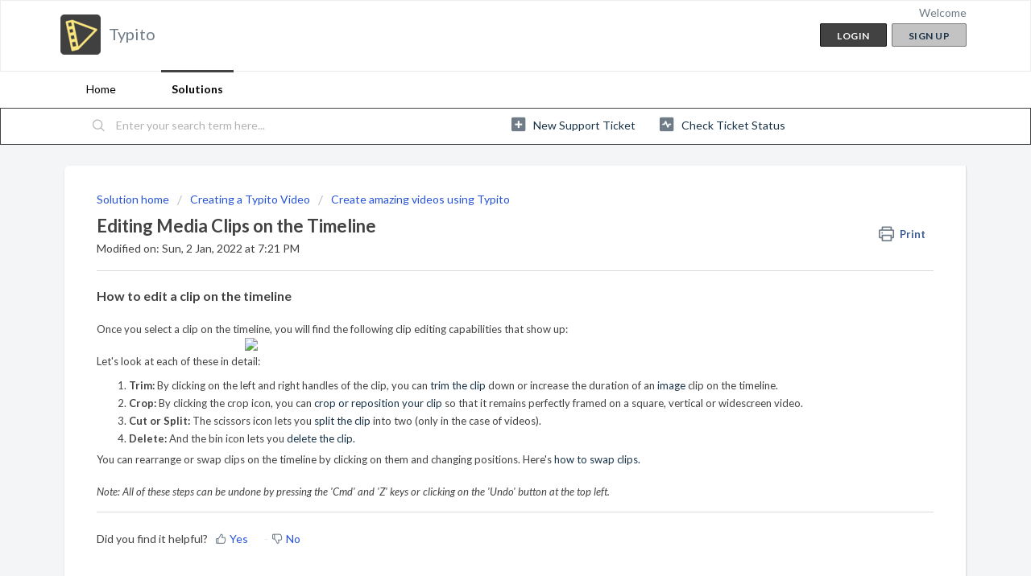

--- FILE ---
content_type: text/html; charset=utf-8
request_url: https://help.typito.com/support/solutions/articles/84000343003-editing-media-clips-on-the-timeline
body_size: 8704
content:
<!DOCTYPE html>
       
        <!--[if lt IE 7]><html class="no-js ie6 dew-dsm-theme " lang="en" dir="ltr" data-date-format="non_us"><![endif]-->       
        <!--[if IE 7]><html class="no-js ie7 dew-dsm-theme " lang="en" dir="ltr" data-date-format="non_us"><![endif]-->       
        <!--[if IE 8]><html class="no-js ie8 dew-dsm-theme " lang="en" dir="ltr" data-date-format="non_us"><![endif]-->       
        <!--[if IE 9]><html class="no-js ie9 dew-dsm-theme " lang="en" dir="ltr" data-date-format="non_us"><![endif]-->       
        <!--[if IE 10]><html class="no-js ie10 dew-dsm-theme " lang="en" dir="ltr" data-date-format="non_us"><![endif]-->       
        <!--[if (gt IE 10)|!(IE)]><!--><html class="no-js  dew-dsm-theme " lang="en" dir="ltr" data-date-format="non_us"><!--<![endif]-->
	<head>
		
		<!-- Title for the page -->
<title> Editing Media Clips on the Timeline : Typito </title>

<!-- Meta information -->

      <meta charset="utf-8" />
      <meta http-equiv="X-UA-Compatible" content="IE=edge,chrome=1" />
      <meta name="description" content= "" />
      <meta name="author" content= "" />
       <meta property="og:title" content="Editing Media Clips on the Timeline" />  <meta property="og:url" content="https://help.typito.com/support/solutions/articles/84000343003-editing-media-clips-on-the-timeline" />  <meta property="og:description" content=" How to edit a clip on the timeline   Once you select a clip on the timeline, you will find the following clip editing capabilities that show up:    Let&amp;#39;s look at each of these in detail:    Trim: By clicking on the left and right handles of the c..." />  <meta property="og:image" content="https://s3.ap-south-1.amazonaws.com/ind-cdn.freshdesk.com/data/helpdesk/attachments/production/84000444699/logo/hPWIGXskNX_nv5c1B5oHo2jN3rTildivcg.png?X-Amz-Algorithm=AWS4-HMAC-SHA256&amp;amp;X-Amz-Credential=AKIAS6FNSMY2XLZULJPI%2F20260120%2Fap-south-1%2Fs3%2Faws4_request&amp;amp;X-Amz-Date=20260120T064812Z&amp;amp;X-Amz-Expires=604800&amp;amp;X-Amz-SignedHeaders=host&amp;amp;X-Amz-Signature=8b091fc0af3df2c263ec33aa8336014057b6c8bc4f96df7906b6e6a38d77b464" />  <meta property="og:site_name" content="Typito" />  <meta property="og:type" content="article" />  <meta name="twitter:title" content="Editing Media Clips on the Timeline" />  <meta name="twitter:url" content="https://help.typito.com/support/solutions/articles/84000343003-editing-media-clips-on-the-timeline" />  <meta name="twitter:description" content=" How to edit a clip on the timeline   Once you select a clip on the timeline, you will find the following clip editing capabilities that show up:    Let&amp;#39;s look at each of these in detail:    Trim: By clicking on the left and right handles of the c..." />  <meta name="twitter:image" content="https://s3.ap-south-1.amazonaws.com/ind-cdn.freshdesk.com/data/helpdesk/attachments/production/84000444699/logo/hPWIGXskNX_nv5c1B5oHo2jN3rTildivcg.png?X-Amz-Algorithm=AWS4-HMAC-SHA256&amp;amp;X-Amz-Credential=AKIAS6FNSMY2XLZULJPI%2F20260120%2Fap-south-1%2Fs3%2Faws4_request&amp;amp;X-Amz-Date=20260120T064812Z&amp;amp;X-Amz-Expires=604800&amp;amp;X-Amz-SignedHeaders=host&amp;amp;X-Amz-Signature=8b091fc0af3df2c263ec33aa8336014057b6c8bc4f96df7906b6e6a38d77b464" />  <meta name="twitter:card" content="summary" />  <link rel="canonical" href="https://help.typito.com/support/solutions/articles/84000343003-editing-media-clips-on-the-timeline" /> 

<!-- Responsive setting -->
<link rel="apple-touch-icon" href="https://s3.ap-south-1.amazonaws.com/ind-cdn.freshdesk.com/data/helpdesk/attachments/production/84000444701/fav_icon/FJ5hzvpgWLCfdkXVTwlqH3bo7j1nlbHV0g.png" />
        <link rel="apple-touch-icon" sizes="72x72" href="https://s3.ap-south-1.amazonaws.com/ind-cdn.freshdesk.com/data/helpdesk/attachments/production/84000444701/fav_icon/FJ5hzvpgWLCfdkXVTwlqH3bo7j1nlbHV0g.png" />
        <link rel="apple-touch-icon" sizes="114x114" href="https://s3.ap-south-1.amazonaws.com/ind-cdn.freshdesk.com/data/helpdesk/attachments/production/84000444701/fav_icon/FJ5hzvpgWLCfdkXVTwlqH3bo7j1nlbHV0g.png" />
        <link rel="apple-touch-icon" sizes="144x144" href="https://s3.ap-south-1.amazonaws.com/ind-cdn.freshdesk.com/data/helpdesk/attachments/production/84000444701/fav_icon/FJ5hzvpgWLCfdkXVTwlqH3bo7j1nlbHV0g.png" />
        <meta name="viewport" content="width=device-width, initial-scale=1.0, maximum-scale=5.0, user-scalable=yes" /> 
		
		<!-- Adding meta tag for CSRF token -->
		<meta name="csrf-param" content="authenticity_token" />
<meta name="csrf-token" content="S3OHVDXhlZK/mwJwcuaByiKQzrbj3lwIR3SOP3wkNXvsiYTMERbzktaKBHVP8VSh4vrg/vR7gOMOjUEK/95XEQ==" />
		<!-- End meta tag for CSRF token -->
		
		<!-- Fav icon for portal -->
		<link rel='shortcut icon' href='https://s3.ap-south-1.amazonaws.com/ind-cdn.freshdesk.com/data/helpdesk/attachments/production/84000444701/fav_icon/FJ5hzvpgWLCfdkXVTwlqH3bo7j1nlbHV0g.png' />

		<!-- Base stylesheet -->
 
		<link rel="stylesheet" media="print" href="https://ind-assets7.freshdesk.com/assets/cdn/portal_print-6e04b27f27ab27faab81f917d275d593fa892ce13150854024baaf983b3f4326.css" />
	  		<link rel="stylesheet" media="screen" href="https://ind-assets10.freshdesk.com/assets/cdn/falcon_portal_utils-a58414d6bc8bc6ca4d78f5b3f76522e4970de435e68a5a2fedcda0db58f21600.css" />	

		
		<!-- Theme stylesheet -->

		<link href="/support/theme.css?v=3&amp;d=1723689701" media="screen" rel="stylesheet" type="text/css">

		<!-- Google font url if present -->
		<link href='https://fonts.googleapis.com/css?family=Lato:regular,italic,700,900,900italic' rel='stylesheet' type='text/css' nonce='Va7aMtElaQo64GglDU9ZKQ=='>

		<!-- Including default portal based script framework at the top -->
		<script src="https://ind-assets5.freshdesk.com/assets/cdn/portal_head_v2-d07ff5985065d4b2f2826fdbbaef7df41eb75e17b915635bf0413a6bc12fd7b7.js"></script>
		<!-- Including syntexhighlighter for portal -->
		<script src="https://ind-assets10.freshdesk.com/assets/cdn/prism-841b9ba9ca7f9e1bc3cdfdd4583524f65913717a3ab77714a45dd2921531a402.js"></script>

		

		<!-- Access portal settings information via javascript -->
		 <script type="text/javascript">     var portal = {"language":"en","name":"Typito","contact_info":"","current_page_name":"article_view","current_tab":"solutions","vault_service":{"url":"https://vault-service-ind.freshworks.com/data","max_try":2,"product_name":"fd"},"current_account_id":2165149,"preferences":{"bg_color":"#f3f5f7","header_color":"#ffffff","help_center_color":"#f3f5f7","footer_color":"#424242","tab_color":"#ffffff","tab_hover_color":"#424242","btn_background":"#c3c3c3","btn_primary_background":"#424242","baseFont":"Lato","textColor":"#424242","headingsFont":"Lato","headingsColor":"#424242","linkColor":"#183247","linkColorHover":"#2753d7","inputFocusRingColor":"#424242","nonResponsive":"false"},"image_placeholders":{"spacer":"https://ind-assets3.freshdesk.com/assets/misc/spacer.gif","profile_thumb":"https://ind-assets9.freshdesk.com/assets/misc/profile_blank_thumb-4a7b26415585aebbd79863bd5497100b1ea52bab8df8db7a1aecae4da879fd96.jpg","profile_medium":"https://ind-assets6.freshdesk.com/assets/misc/profile_blank_medium-1dfbfbae68bb67de0258044a99f62e94144f1cc34efeea73e3fb85fe51bc1a2c.jpg"},"falcon_portal_theme":true,"current_object_id":84000343003};     var attachment_size = 20;     var blocked_extensions = "";     var allowed_extensions = "";     var store = { 
        ticket: {},
        portalLaunchParty: {} };    store.portalLaunchParty.ticketFragmentsEnabled = false;    store.pod = "ap-south-1";    store.region = "IN"; </script> 


			<meta name="robots" content="noindex, nofollow">
			    <script src="https://wchat.in.freshchat.com/js/widget.js" nonce="Va7aMtElaQo64GglDU9ZKQ=="></script>

	</head>
	<body>
            	
		
		
		
	<header class="banner">
		<div class="banner-wrapper page">
			<div class="banner-title">
				<a href="/support/home"class='portal-logo'><span class="portal-img"><i></i>
                    <img src='https://s3.ap-south-1.amazonaws.com/ind-cdn.freshdesk.com/data/helpdesk/attachments/production/84000444699/logo/hPWIGXskNX_nv5c1B5oHo2jN3rTildivcg.png' alt="Logo"
                        onerror="default_image_error(this)" data-type="logo" />
                 </span></a>
				<h1 class="ellipsis heading">Typito</h1>
			</div>
			<nav class="banner-nav">
				 <div class="welcome">Welcome <b></b> </div>  <b><a href="/support/login"><b>Login</b></a></b> &nbsp;<b><a href="/support/signup"><b>Sign up</b></a></b>
			</nav>
		</div>
	</header>
	<nav class="page-tabs">
		<div class="page no-padding no-header-tabs">
			
				<a data-toggle-dom="#header-tabs" href="#" data-animated="true" class="mobile-icon-nav-menu show-in-mobile"></a>
				<div class="nav-link" id="header-tabs">
					
						
							<a href="/support/home" class="">Home</a>
						
					
						
							<a href="/support/solutions" class="active">Solutions</a>
						
					
				</div>
			
		</div>
	</nav>

<!-- Search and page links for the page -->

	<section class="help-center-sc rounded-6">
		<div class="page no-padding">
		<div class="hc-search">
			<div class="hc-search-c">
				<form class="hc-search-form print--remove" autocomplete="off" action="/support/search/solutions" id="hc-search-form" data-csrf-ignore="true">
	<div class="hc-search-input">
	<label for="support-search-input" class="hide">Enter your search term here...</label>
		<input placeholder="Enter your search term here..." type="text"
			name="term" class="special" value=""
            rel="page-search" data-max-matches="10" id="support-search-input">
	</div>
	<div class="hc-search-button">
		<button class="btn btn-primary" aria-label="Search" type="submit" autocomplete="off">
			<i class="mobile-icon-search hide-tablet"></i>
			<span class="hide-in-mobile">
				Search
			</span>
		</button>
	</div>
</form>
			</div>
		</div>
		<div class="hc-nav ">
			 <nav>   <div>
              <a href="/support/tickets/new" class="mobile-icon-nav-newticket new-ticket ellipsis" title="New support ticket">
                <span> New support ticket </span>
              </a>
            </div>   <div>
              <a href="/support/tickets" class="mobile-icon-nav-status check-status ellipsis" title="Check ticket status">
                <span>Check ticket status</span>
              </a>
            </div>  </nav>
		</div>
		</div>
	</section>



<div class="page">
	
	
	<!-- Search and page links for the page -->
	

	<!-- Notification Messages -->
	 <div class="alert alert-with-close notice hide" id="noticeajax"></div> 

	
	<div class="c-wrapper">		
		<section class="main content rounded-6 min-height-on-desktop fc-article-show" id="article-show-84000343003">
	<div class="breadcrumb">
		<a href="/support/solutions"> Solution home </a>
		<a href="/support/solutions/84000118778">Creating a Typito Video</a>
		<a href="/support/solutions/folders/84000174556">Create amazing videos using Typito</a>
	</div>
	<b class="page-stamp page-stamp-article">
		<b class="icon-page-article"></b>
	</b>

	<h2 class="heading">Editing Media Clips on the Timeline
	 	<a href="#"
            class="solution-print--icon print--remove"
 			title="Print this Article"
 			arial-role="link"
 			arial-label="Print this Article"
			id="print-article"
 		>
			<span class="icon-print"></span>
			<span class="text-print">Print</span>
 		</a>
	</h2>
	
	<p>Modified on: Sun, 2 Jan, 2022 at  7:21 PM</p>
	<hr />
	

	<article class="article-body" id="article-body" rel="image-enlarge">
		<p><strong><span style="font-size: 16px;">How to edit a clip on the timeline</span></strong></p><p class="no-margin" dir="ltr"><br>Once you select a clip on the timeline, you will find the following clip editing capabilities that show up:</p><div class="intercom-container" style="text-align: center;"><img src="https://typito-ae0adb51a048.intercom-attachments-7.com/i/o/322971701/d3d870bffca11c646a1aa01b/xozXHNZ2DA61PZBU1EHJn10Qt8DyDZLRvXIZluzC14s4buQDyaEDhj6XMf9iLCH0eyS3Bvr92m0knXv5gvKtjpqsi61XFKh0kpSVSGAF5_qtOz9erKmAOzDYnwfdyrDgQBj3TZHh" class="fr-fic fr-dii" style="width: 672px;"></div><p class="no-margin">Let's look at each of these in detail:</p><ol><li><p class="no-margin"><strong>Trim:&nbsp;</strong>By clicking on the left and right handles of the clip, you can <a href="https://help.typito.com/support/solutions/articles/84000343049-trim-video-on-the-timeline">trim the clip</a> down or increase the duration of an <a href="http://help.typito.com/en/support/solutions/articles/84000343032" rel="noreferrer" target="_blank">image</a><a href="http://help.typito.com/en/support/solutions/articles/84000343032" rel="noreferrer" target="_blank">&nbsp;</a>clip on the timeline.</p></li><li><p class="no-margin"><strong>Crop:&nbsp;</strong>By clicking the crop icon, you can <a href="http://help.typito.com/en/support/solutions/articles/84000343012" rel="noreferrer" target="_blank">crop or reposition your clip</a> so that it remains perfectly framed on a square, vertical or widescreen video.</p></li><li><p class="no-margin"><strong>Cut or Split:</strong> The scissors icon lets you <a href="http://help.typito.com/en/support/solutions/articles/84000343046" rel="noreferrer" target="_blank">split the clip</a> into two (only in the case of videos).</p></li><li><p class="no-margin"><strong>Delete:&nbsp;</strong>And the bin icon lets you <a href="http://help.typito.com/en/support/solutions/articles/84000343042" rel="noreferrer" target="_blank">delete the clip.</a></p></li></ol><p class="no-margin">You can rearrange or swap clips on the timeline by clicking on them and changing positions. Here's <a href="http://help.typito.com/en/support/solutions/articles/84000343045" rel="noreferrer" target="_blank">how to swap clips.</a></p><p class="no-margin"><br><em>Note: All of these steps can be undone by pressing the 'Cmd' and 'Z' keys or clicking on the 'Undo' button at the top left.</em></p>
	</article>

	<hr />	
		

		<p class="article-vote" id="voting-container" 
											data-user-id="" 
											data-article-id="84000343003"
											data-language="en">
										Did you find it helpful?<span data-href="/support/solutions/articles/84000343003/thumbs_up" class="vote-up a-link" id="article_thumbs_up" 
									data-remote="true" data-method="put" data-update="#voting-container" 
									data-user-id=""
									data-article-id="84000343003"
									data-language="en"
									data-update-with-message="Glad we could be helpful. Thanks for the feedback.">
								Yes</span><span class="vote-down-container"><span data-href="/support/solutions/articles/84000343003/thumbs_down" class="vote-down a-link" id="article_thumbs_down" 
									data-remote="true" data-method="put" data-update="#vote-feedback-form" 
									data-user-id=""
									data-article-id="84000343003"
									data-language="en"
									data-hide-dom="#voting-container" data-show-dom="#vote-feedback-container">
								No</span></span></p><a class="hide a-link" id="vote-feedback-form-link" data-hide-dom="#vote-feedback-form-link" data-show-dom="#vote-feedback-container">Send feedback</a><div id="vote-feedback-container"class="hide">	<div class="lead">Sorry we couldn't be helpful. Help us improve this article with your feedback.</div>	<div id="vote-feedback-form">		<div class="sloading loading-small loading-block"></div>	</div></div>
		
</section>
<section class="sidebar content rounded-6 fc-related-articles">
	<div id="related_articles"><div class="cs-g-c"><section class="article-list"><h3 class="list-lead">Related Articles</h3><ul rel="remote" 
			data-remote-url="/support/search/articles/84000343003/related_articles?container=related_articles&limit=10" 
			id="related-article-list"></ul></section></div></div>
</section>

<script nonce="Va7aMtElaQo64GglDU9ZKQ==">
	['click', 'keypress'].forEach(function eventsCallback(event) {
		document.getElementById('print-article').addEventListener(event, function (e) {
			if (event === 'keypress' && e.key !== 'Enter') return;
			e.preventDefault();
			print();
		});
	});
</script>

	</div>
	

	

</div>

	<footer class="footer rounded-6">
		<nav class="footer-links page no-padding">
			
					
						<a href="/support/home" class="">Home</a>
					
						<a href="/support/solutions" class="active">Solutions</a>
					
			
			
			  <a href="#portal-cookie-info" rel="freshdialog" data-lazy-load="true" class="cookie-link"
        data-width="450px" title="Why we love Cookies" data-template-footer="">
        Cookie policy
      </a> <div id="portal-cookie-info" class="hide"><textarea>
        <p>We use cookies to try and give you a better experience in Freshdesk. </p>
        <p>You can learn more about what kind of cookies we use, why, and how from our <a href="https://www.freshworks.com/privacy/" target="_blank" rel="nofollow">Privacy Policy</a>. If you hate cookies, or are just on a diet, you can disable them altogether too. Just note that the Freshdesk service is pretty big on some cookies (we love the choco-chip ones), and some portions of Freshdesk may not work properly if you disable cookies.</p>
        <p>We’ll also assume you agree to the way we use cookies and are ok with it as described in our <a href="https://www.freshworks.com/privacy/" target="_blank" rel="nofollow">Privacy Policy</a>, unless you choose to disable them altogether through your browser.</p>
      </textarea></div> 
		</nav>
	</footer>
	  <div class="copyright">
        <a href=https://www.freshworks.com/freshdesk/?utm_source=portal&utm_medium=reflink&utm_campaign=portal_reflink target="_blank" rel="nofollow"> Help Desk Software </a>
        by Freshdesk
      </div> 




			<script src="https://ind-assets7.freshdesk.com/assets/cdn/portal_bottom-0fe88ce7f44d512c644a48fda3390ae66247caeea647e04d017015099f25db87.js"></script>

		<script src="https://ind-assets7.freshdesk.com/assets/cdn/redactor-642f8cbfacb4c2762350a557838bbfaadec878d0d24e9a0d8dfe90b2533f0e5d.js"></script> 
		<script src="https://ind-assets10.freshdesk.com/assets/cdn/lang/en-4a75f878b88f0e355c2d9c4c8856e16e0e8e74807c9787aaba7ef13f18c8d691.js"></script>
		<!-- for i18n-js translations -->
  		<script src="https://ind-assets9.freshdesk.com/assets/cdn/i18n/portal/en-7dc3290616af9ea64cf8f4a01e81b2013d3f08333acedba4871235237937ee05.js"></script>
		<!-- Including default portal based script at the bottom -->
		<script nonce="Va7aMtElaQo64GglDU9ZKQ==">
//<![CDATA[
	
	jQuery(document).ready(function() {
					
		// Setting the locale for moment js
		moment.lang('en');

		var validation_meassages = {"required":"This field is required.","remote":"Please fix this field.","email":"Please enter a valid email address.","url":"Please enter a valid URL.","date":"Please enter a valid date.","dateISO":"Please enter a valid date ( ISO ).","number":"Please enter a valid number.","digits":"Please enter only digits.","creditcard":"Please enter a valid credit card number.","equalTo":"Please enter the same value again.","two_decimal_place_warning":"Value cannot have more than 2 decimal digits","select2_minimum_limit":"Please type %{char_count} or more letters","select2_maximum_limit":"You can only select %{limit} %{container}","maxlength":"Please enter no more than {0} characters.","minlength":"Please enter at least {0} characters.","rangelength":"Please enter a value between {0} and {1} characters long.","range":"Please enter a value between {0} and {1}.","max":"Please enter a value less than or equal to {0}.","min":"Please enter a value greater than or equal to {0}.","select2_maximum_limit_jq":"You can only select {0} {1}","facebook_limit_exceed":"Your Facebook reply was over 8000 characters. You'll have to be more clever.","messenger_limit_exceeded":"Oops! You have exceeded Messenger Platform's character limit. Please modify your response.","not_equal_to":"This element should not be equal to","email_address_invalid":"One or more email addresses are invalid.","twitter_limit_exceed":"Oops! You have exceeded Twitter's character limit. You'll have to modify your response.","password_does_not_match":"The passwords don't match. Please try again.","valid_hours":"Please enter a valid hours.","reply_limit_exceed":"Your reply was over 2000 characters. You'll have to be more clever.","url_format":"Invalid URL format","url_without_slash":"Please enter a valid URL without '/'","link_back_url":"Please enter a valid linkback URL","requester_validation":"Please enter a valid requester details or <a href=\"#\" id=\"add_requester_btn_proxy\">add new requester.</a>","agent_validation":"Please enter valid agent details","email_or_phone":"Please enter a Email or Phone Number","upload_mb_limit":"Upload exceeds the available 15MB limit","invalid_image":"Invalid image format","atleast_one_role":"At least one role is required for the agent","invalid_time":"Invalid time.","remote_fail":"Remote validation failed","trim_spaces":"Auto trim of leading & trailing whitespace","hex_color_invalid":"Please enter a valid hex color value.","name_duplication":"The name already exists.","invalid_value":"Invalid value","invalid_regex":"Invalid Regular Expression","same_folder":"Cannot move to the same folder.","maxlength_255":"Please enter less than 255 characters","decimal_digit_valid":"Value cannot have more than 2 decimal digits","atleast_one_field":"Please fill at least {0} of these fields.","atleast_one_portal":"Select atleast one portal.","custom_header":"Please type custom header in the format -  header : value","same_password":"Should be same as Password","select2_no_match":"No matching %{container} found","integration_no_match":"no matching data...","time":"Please enter a valid time","valid_contact":"Please add a valid contact","field_invalid":"This field is invalid","select_atleast_one":"Select at least one option.","ember_method_name_reserved":"This name is reserved and cannot be used. Please choose a different name."}	

		jQuery.extend(jQuery.validator.messages, validation_meassages );


		jQuery(".call_duration").each(function () {
			var format,time;
			if (jQuery(this).data("time") === undefined) { return; }
			if(jQuery(this).hasClass('freshcaller')){ return; }
			time = jQuery(this).data("time");
			if (time>=3600) {
			 format = "hh:mm:ss";
			} else {
				format = "mm:ss";
			}
			jQuery(this).html(time.toTime(format));
		});
	});

	// Shortcuts variables
	var Shortcuts = {"global":{"help":"?","save":"mod+return","cancel":"esc","search":"/","status_dialog":"mod+alt+return","save_cuctomization":"mod+shift+s"},"app_nav":{"dashboard":"g d","tickets":"g t","social":"g e","solutions":"g s","forums":"g f","customers":"g c","reports":"g r","admin":"g a","ticket_new":"g n","compose_email":"g m"},"pagination":{"previous":"alt+left","next":"alt+right","alt_previous":"j","alt_next":"k"},"ticket_list":{"ticket_show":"return","select":"x","select_all":"shift+x","search_view":"v","show_description":"space","unwatch":"w","delete":"#","pickup":"@","spam":"!","close":"~","silent_close":"alt+shift+`","undo":"z","reply":"r","forward":"f","add_note":"n","scenario":"s"},"ticket_detail":{"toggle_watcher":"w","reply":"r","forward":"f","add_note":"n","close":"~","silent_close":"alt+shift+`","add_time":"m","spam":"!","delete":"#","show_activities_toggle":"}","properties":"p","expand":"]","undo":"z","select_watcher":"shift+w","go_to_next":["j","down"],"go_to_previous":["k","up"],"scenario":"s","pickup":"@","collaboration":"d"},"social_stream":{"search":"s","go_to_next":["j","down"],"go_to_previous":["k","up"],"open_stream":["space","return"],"close":"esc","reply":"r","retweet":"shift+r"},"portal_customizations":{"preview":"mod+shift+p"},"discussions":{"toggle_following":"w","add_follower":"shift+w","reply_topic":"r"}};
	
	// Date formats
	var DATE_FORMATS = {"non_us":{"moment_date_with_week":"ddd, D MMM, YYYY","datepicker":"d M, yy","datepicker_escaped":"d M yy","datepicker_full_date":"D, d M, yy","mediumDate":"d MMM, yyyy"},"us":{"moment_date_with_week":"ddd, MMM D, YYYY","datepicker":"M d, yy","datepicker_escaped":"M d yy","datepicker_full_date":"D, M d, yy","mediumDate":"MMM d, yyyy"}};

	var lang = { 
		loadingText: "Please Wait...",
		viewAllTickets: "View all tickets"
	};


//]]>
</script> 

		

		<img src='/support/solutions/articles/84000343003-editing-media-clips-on-the-timeline/hit' alt='Article views count' aria-hidden='true'/>
		<script type="text/javascript">
     		I18n.defaultLocale = "en";
     		I18n.locale = "en";
		</script>
			  <script nonce="Va7aMtElaQo64GglDU9ZKQ==">
//<![CDATA[

    jQuery(document).ready(function() {
      window.fcWidget.init({
        token: "bc628f1d-9bc9-42fd-872d-7097e15b817e",
        host: "https://wchat.in.freshchat.com",
        cspNonce: "Va7aMtElaQo64GglDU9ZKQ==",
      });    
    });

//]]>
</script>
    	


		<!-- Include dynamic input field script for signup and profile pages (Mint theme) -->

	</body>
</html>
